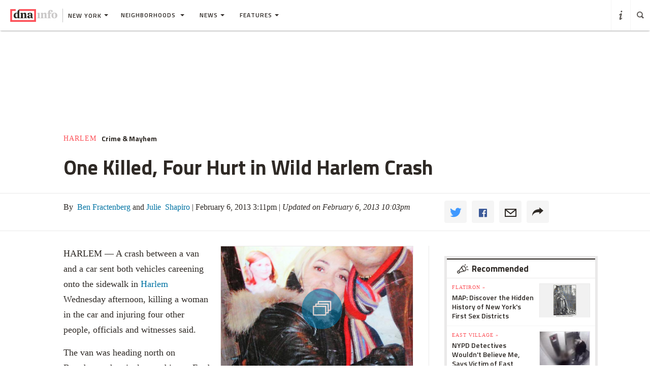

--- FILE ---
content_type: text/html; charset=utf-8
request_url: https://www.google.com/recaptcha/api2/aframe
body_size: -85
content:
<!DOCTYPE HTML><html><head><meta http-equiv="content-type" content="text/html; charset=UTF-8"></head><body><script nonce="n9Al0qah4KPV2VUCBb70IQ">/** Anti-fraud and anti-abuse applications only. See google.com/recaptcha */ try{var clients={'sodar':'https://pagead2.googlesyndication.com/pagead/sodar?'};window.addEventListener("message",function(a){try{if(a.source===window.parent){var b=JSON.parse(a.data);var c=clients[b['id']];if(c){var d=document.createElement('img');d.src=c+b['params']+'&rc='+(localStorage.getItem("rc::a")?sessionStorage.getItem("rc::b"):"");window.document.body.appendChild(d);sessionStorage.setItem("rc::e",parseInt(sessionStorage.getItem("rc::e")||0)+1);localStorage.setItem("rc::h",'1763786386614');}}}catch(b){}});window.parent.postMessage("_grecaptcha_ready", "*");}catch(b){}</script></body></html>

--- FILE ---
content_type: image/svg+xml
request_url: https://www.dnainfo.com/img/svg/nav_story_small.svg
body_size: 771
content:
<?xml version="1.0" encoding="utf-8"?>
<!-- Generator: Adobe Illustrator 19.2.1, SVG Export Plug-In . SVG Version: 6.00 Build 0)  -->
<svg version="1.1" id="Layer_1" xmlns="http://www.w3.org/2000/svg" xmlns:xlink="http://www.w3.org/1999/xlink" x="0px" y="0px"
	 width="36px" height="36px" viewBox="0 0 36 36" style="enable-background:new 0 0 36 36;" xml:space="preserve">
<style type="text/css">
	.st0{fill:#FD4F57;}
	.st1{fill:#2E2A25;}
</style>
<polygon class="st0" points="25.5,5.3 30.7,5.3 30.7,30.7 5.3,30.7 5.3,5.3 10.8,5.3 10.8,0 0,0 0,36 36,36 36,0 25.5,0 "/>
<path class="st1" d="M25.5,23.7v-0.4v-1.8V5.3V0h0l-5.3,5.3v5.4c-1-0.3-1.8-0.5-3.2-0.5c-5.3,0-8.1,4.1-8.1,8.5
	c0,4.6,2.6,7.8,6.9,7.8c1.9,0,3.4-0.9,4.4-2.2v1.9h6.8v-1.4C26,24.8,25.5,24.5,25.5,23.7z M17.8,23.8c-1.9,0-3.3-2.2-3.3-5.7
	c0-4.3,1.1-6.2,3-6.2c1.2,0,2.2,0.7,2.7,1.6l0,9.4C19.6,23.6,18.9,23.8,17.8,23.8z"/>
</svg>


--- FILE ---
content_type: text/plain
request_url: https://www.google-analytics.com/j/collect?v=1&_v=j102&a=475357741&t=pageview&_s=1&dl=https%3A%2F%2Fwww.dnainfo.com%2Fnew-york%2F20130206%2Fharlem%2Ffour-hurt-harlem-crash&dp=%2Fnew-york%2F20130206%2Fharlem%2Ffour-hurt-harlem-crash&ul=en-us%40posix&dt=One%20Killed%2C%20Four%20Hurt%20in%20Wild%20Harlem%20Crash%20-%20Harlem%20-%20New%20York%20-%20DNAinfo&sr=1280x720&vp=1280x720&_u=aEBAAEABEAAAACgAI~&jid=524166014&gjid=858428768&cid=967503498.1763786385&tid=UA-11547945-8&_gid=864430351.1763786385&_r=1&_slc=1&cd2=Harlem&cd3=Ben%20Fractenberg&cd4=1&cd5=Ben%20Fractenberg%7CJulie%20%20Shapiro&cd6=new-york&cd7=%2Fnew-york%2F20130206%2Fharlem%2Ffour-hurt-harlem-crash&cd8=Harlem&cd9=Crime%20%26%20Mayhem&cd10=lisette-ventura%7C135th-street-broadway%7Ccardiac-arrest%7Caccident%7Cmotor-vehicle-accident%7Ccrime-mayhem&cd11=on-site&cd13=story&cd14=2013-02-06%2015%3A11%3A01&z=1371307992
body_size: -450
content:
2,cG-ZKE8L7YWDR

--- FILE ---
content_type: image/svg+xml
request_url: https://www.dnainfo.com/img/svg/logo_newyork.svg
body_size: 1541
content:
<?xml version="1.0" encoding="utf-8"?>
<!-- Generator: Adobe Illustrator 19.2.1, SVG Export Plug-In . SVG Version: 6.00 Build 0)  -->
<svg version="1.1" id="Layer_1" xmlns="http://www.w3.org/2000/svg" xmlns:xlink="http://www.w3.org/1999/xlink" x="0px" y="0px"
	 width="220px" height="39px" viewBox="0 0 220 39" style="enable-background:new 0 0 220 39;" xml:space="preserve">
<style type="text/css">
	.st0{fill:#2E2A25;}
	.st1{fill:#CAC8C8;}
	.st2{fill:#FD4F57;}
</style>
<g>
	<g>
		<path class="st0" d="M161.9,27.9l-3.7-13.5l0,6.5v7.1h-1.3V11.5h1.8l3.6,13.2l0-6.2v-6.9h1.3v16.4H161.9z"/>
		<path class="st0" d="M170.9,11.5v1.3h-3.5v6.1h3.4v1.3h-3.4v6.4h3.6v1.3h-5V11.5H170.9z"/>
		<path class="st0" d="M180.5,25.9l1.8-14.4h1.4l-2.2,16.4h-1.8l-1.6-13l-1.6,13h-1.8l-2.2-16.4h1.4l1.7,14.5l1.8-14.5h1.4
			L180.5,25.9z"/>
		<path class="st0" d="M192,22.3v5.7h-1.4v-5.6l-2.7-10.8h1.5l2,8.7l2-8.7h1.4L192,22.3z"/>
		<path class="st0" d="M199.9,28.1h-0.8c-1.9,0-2.9-1-2.9-2.9v-11c0-1.9,1-2.9,2.9-2.9h0.8c1.9,0,2.9,1,2.9,2.9v11
			C202.8,27.1,201.9,28.1,199.9,28.1z M199.9,12.7h-0.7c-1,0-1.5,0.5-1.5,1.5v11.1c0,1,0.5,1.5,1.5,1.5h0.7c1,0,1.5-0.5,1.5-1.5
			V14.2C201.4,13.2,200.9,12.7,199.9,12.7z"/>
		<path class="st0" d="M211.1,22.4v5.5h-1.4v-5.5c0-1.2-0.6-1.7-1.8-1.7h-1.6v7.2H205V11.5h3.3c1.9,0,2.9,1,2.9,2.9v3.1
			c0,1.5-0.6,2.2-1.5,2.6C210.6,20.4,211.1,21.1,211.1,22.4z M208.2,12.8h-1.8v6.6h1.6c1.1,0,1.7-0.5,1.7-1.7v-3.5
			C209.7,13.3,209.2,12.8,208.2,12.8z"/>
		<path class="st0" d="M218.4,27.9l-3.5-8.1v8.1h-1.4V11.5h1.4v8l3.7-8h1.5l-3.8,8.1l3.7,8.4H218.4z"/>
	</g>
	<rect x="150" y="0.2" class="st1" width="1.3" height="38.9"/>
	<g>
		<g>
			<path class="st1" d="M126.5,19.6c0-5.4,3.5-8.8,9-8.8c5.7,0,8.9,3.2,8.9,8.7c0,5.5-3.5,8.9-8.9,8.9
				C129.7,28.3,126.5,25.1,126.5,19.6z M138.5,19.5c0-4.9-0.8-7-3.2-7c-2.4,0-2.9,2.1-2.9,7c0,4.9,0.8,7.1,3.2,7.1
				C138,26.6,138.5,24.5,138.5,19.5z"/>
			<path class="st1" d="M111.4,25.2v-2.3l0-6.5c0-3.5-1.2-5.4-4.4-5.4c-2.3,0-4.5,1.4-6.2,3v-2.9l-7.3,0.4v1.6
				c1.5,0.2,1.8,0.8,1.8,1.7l0,10.4c0,0.9-0.5,1.2-1.8,1.3v1.5h9.1v-1.5c-1.2,0-1.8-0.4-1.8-1.3v-9.9c0.9-0.5,1.8-0.9,2.9-0.9
				c1.6,0,2.1,1,2.1,2.8l0,8c0,0.9-0.5,1.2-1.8,1.3v1.5h9.1v-1.5C112,26.4,111.4,26,111.4,25.2z"/>
			<path class="st1" d="M90.2,25.2v-9.9V14v-2.9l-7.3,0.4v1.6c1.5,0.2,1.8,0.8,1.8,1.7l0,10.4c0,0.9-0.5,1.2-1.8,1.3v1.5H92v-1.5
				C90.7,26.4,90.2,26,90.2,25.2z"/>
			<path class="st1" d="M124.5,2.6c-2.8,0-4.8,0.6-6.1,2c-1.3,1.3-1.9,3.3-1.9,6v0.9l-3.1,0.6v1.7h3.1l0,11.4c0,0.9-0.5,1.2-1.8,1.3
				v1.5h9.1v-1.5c-1.2,0-1.8-0.4-1.8-1.3V13.7h4.5v-2.2H122V8.9c0-2.4,0.4-3.7,1-4.3c0.4-0.4,0.8-0.5,1.3-0.5c0.3,0,0.6,0,0.9,0.2
				c-0.2,0.4-0.4,1.3-0.4,1.8c0,1.9,1.2,2.9,2.7,2.9c1.8,0,2.8-1.2,2.8-2.8C130.4,4.2,128.4,2.6,124.5,2.6z"/>
		</g>
		<g>
			<polygon class="st2" points="73.5,5.6 73.5,33.5 5.6,33.5 5.6,5.6 16.8,5.6 16.8,0 0,0 0,39 79.1,39 79.1,0 27.9,0 27.9,5.6 			
				"/>
		</g>
		<g>
			<g>
				<g>
					<path class="st0" d="M49.1,25.2v-2.3l0-6.5c0-3.5-1.2-5.4-4.4-5.4c-2.3,0-4.5,1.4-6.2,3v-2.9l-7.3,0.4v1.6
						c1.5,0.2,1.8,0.8,1.8,1.7l0,10.4c0,0.9-0.5,1.2-1.8,1.3v1.5h9.1v-1.5c-1.2,0-1.8-0.4-1.8-1.3v-9.9c0.9-0.5,1.8-0.9,2.9-0.9
						c1.6,0,2.1,1,2.1,2.8l0,8c0,0.9-0.5,1.2-1.8,1.3v1.5h9.1v-1.5C49.6,26.4,49.1,26,49.1,25.2z"/>
				</g>
				<path class="st0" d="M68,25.2l0-1.2v-6.6c0-4.2-1.9-6.4-6.6-6.4c-5.4,0-8.3,1.6-8.3,3.8c0,1.6,1,2.7,2.9,2.7c1.9,0,3-1.2,3-2.8
					c0-0.8-0.3-1.4-0.5-1.8c0.3-0.1,0.9-0.2,1.3-0.2c1.8,0,2.7,0.8,2.7,3.3v2.2c-1.5,0.4-5.5,0.3-8,1.7c-1.5,0.8-2.3,2.5-2.3,3.9
					c0,2.1,1.5,4.5,5.1,4.5c2.1,0,3.9-1,5.4-2.4h0.1c0.5,1.3,1.1,2,3.2,2h3.7v-1.5C68.5,26.4,68,26,68,25.2z M62.6,24.3
					c-0.5,0.7-1.2,1.2-2.2,1.2c-1.4,0-2.3-1-2.3-2.7c0-2.1,1.3-2.9,4.5-3.1V24.3z"/>
			</g>
			<path class="st0" d="M27.9,0l-5.6,5.6v5.9c-1-0.4-1.9-0.6-3.4-0.6c-5.6,0-8.5,4.3-8.5,9c0,4.9,2.7,8.3,7.3,8.3
				c2.1,0,3.6-0.9,4.7-2.3v2h7.2v-1.5c-1.2,0-1.8-0.4-1.8-1.3v-0.4v-1.9V5.6L27.9,0L27.9,0z M19.8,25.4c-2,0-3.5-2.3-3.5-6
				c0-4.5,1.2-6.5,3.2-6.5c1.3,0,2.3,0.8,2.9,1.7l0,10C21.7,25.1,20.9,25.4,19.8,25.4z"/>
		</g>
	</g>
</g>
</svg>


--- FILE ---
content_type: text/plain
request_url: https://www.google-analytics.com/j/collect?v=1&_v=j102&a=475357741&t=pageview&_s=1&dl=https%3A%2F%2Fwww.dnainfo.com%2Fnew-york%2F20130206%2Fharlem%2Ffour-hurt-harlem-crash&dp=%2Fnew-york%2F20130206%2Fharlem%2Ffour-hurt-harlem-crash&ul=en-us%40posix&dt=One%20Killed%2C%20Four%20Hurt%20in%20Wild%20Harlem%20Crash%20-%20Harlem%20-%20New%20York%20-%20DNAinfo&sr=1280x720&vp=1280x720&_u=aEDAAEABEAAAACgAI~&jid=408721808&gjid=1434543658&cid=967503498.1763786385&tid=UA-11547945-1&_gid=864430351.1763786385&_r=1&_slc=1&cd2=Harlem&cd3=Ben%20Fractenberg&cd4=1&cd5=Ben%20Fractenberg%7CJulie%20%20Shapiro&cd6=new-york&cd7=%2Fnew-york%2F20130206%2Fharlem%2Ffour-hurt-harlem-crash&cd8=Harlem&cd9=Crime%20%26%20Mayhem&cd10=lisette-ventura%7C135th-street-broadway%7Ccardiac-arrest%7Caccident%7Cmotor-vehicle-accident%7Ccrime-mayhem&cd11=on-site&cd13=story&cd14=2013-02-06%2015%3A11%3A01&z=662233236
body_size: -831
content:
2,cG-66R8HWY825

--- FILE ---
content_type: image/svg+xml
request_url: https://www.dnainfo.com/img/svg/logo_noshadow.svg
body_size: 1061
content:
<?xml version="1.0" encoding="utf-8"?>
<!-- Generator: Adobe Illustrator 19.2.1, SVG Export Plug-In . SVG Version: 6.00 Build 0)  -->
<svg version="1.1" id="Layer_1" xmlns="http://www.w3.org/2000/svg" xmlns:xlink="http://www.w3.org/1999/xlink" x="0px" y="0px"
	 width="93px" height="25.1px" viewBox="0 0 93 25.1" style="enable-background:new 0 0 93 25.1;" xml:space="preserve">
<style type="text/css">
	.st0{fill:#CAC8C8;}
	.st1{fill:#FD4F57;}
	.st2{fill:#2E2A25;}
</style>
<g>
	<g>
		<path class="st0" d="M81.5,12.6c0-3.5,2.2-5.7,5.8-5.7c3.6,0,5.8,2.1,5.8,5.6c0,3.5-2.2,5.7-5.8,5.7
			C83.5,18.2,81.5,16.1,81.5,12.6z M89.2,12.6c0-3.2-0.5-4.5-2.1-4.5c-1.6,0-1.9,1.3-1.9,4.5c0,3.2,0.5,4.6,2.1,4.6
			C88.9,17.1,89.2,15.8,89.2,12.6z"/>
		<path class="st0" d="M71.7,16.2v-1.5l0-4.2c0-2.2-0.8-3.5-2.9-3.5c-1.5,0-2.9,0.9-4,1.9V7.2l-4.7,0.3v1c0.9,0.1,1.1,0.5,1.1,1.1
			l0,6.7c0,0.6-0.3,0.8-1.1,0.8v1h5.9v-1c-0.8,0-1.1-0.3-1.1-0.8V9.8c0.6-0.3,1.2-0.6,1.9-0.6c1,0,1.4,0.7,1.4,1.8l0,5.1
			c0,0.6-0.3,0.8-1.1,0.8v1h5.9v-1C72.1,17,71.7,16.8,71.7,16.2z"/>
		<path class="st0" d="M58.1,16.2V9.8V9V7.2l-4.7,0.3v1c0.9,0.1,1.1,0.5,1.1,1.1l0,6.7c0,0.6-0.3,0.8-1.1,0.8v1h5.9v-1
			C58.4,17,58.1,16.8,58.1,16.2z"/>
		<path class="st0" d="M80.2,1.6c-1.8,0-3.1,0.4-3.9,1.3C75.4,3.8,75,5.1,75,6.8v0.6l-2,0.4v1.1h2l0,7.4c0,0.6-0.3,0.8-1.1,0.8v1
			h5.9v-1c-0.8,0-1.1-0.3-1.1-0.8V8.8h2.9V7.4h-2.9V5.8c0-1.5,0.2-2.4,0.6-2.8c0.3-0.3,0.5-0.3,0.8-0.3c0.2,0,0.4,0,0.6,0.1
			c-0.1,0.3-0.2,0.9-0.2,1.2c0,1.3,0.7,1.9,1.8,1.9C83.3,5.8,84,5,84,4C84,2.7,82.7,1.6,80.2,1.6z"/>
	</g>
	<g>
		<polygon class="st1" points="47.3,3.6 47.3,21.6 3.6,21.6 3.6,3.6 10.8,3.6 10.8,0 0,0 0,25.1 50.9,25.1 50.9,0 18,0 18,3.6 		"/>
	</g>
	<g>
		<g>
			<g>
				<path class="st2" d="M31.6,16.2v-1.5l0-4.2c0-2.2-0.8-3.5-2.9-3.5c-1.5,0-2.9,0.9-4,1.9V7.2l-4.7,0.3v1c0.9,0.1,1.1,0.5,1.1,1.1
					l0,6.7c0,0.6-0.3,0.8-1.1,0.8v1h5.9v-1c-0.8,0-1.1-0.3-1.1-0.8V9.8c0.6-0.3,1.2-0.6,1.9-0.6c1,0,1.4,0.7,1.4,1.8l0,5.1
					c0,0.6-0.3,0.8-1.1,0.8v1h5.9v-1C32,17,31.6,16.8,31.6,16.2z"/>
			</g>
			<path class="st2" d="M43.8,16.2l0-0.8v-4.2c0-2.7-1.2-4.1-4.3-4.1c-3.5,0-5.4,1-5.4,2.5c0,1,0.7,1.7,1.9,1.7c1.2,0,2-0.7,2-1.8
				c0-0.5-0.2-0.9-0.3-1.2c0.2-0.1,0.6-0.1,0.9-0.1c1.1,0,1.8,0.5,1.8,2.1v1.4c-1,0.3-3.6,0.2-5.2,1.1c-1,0.5-1.5,1.6-1.5,2.5
				c0,1.4,1,2.9,3.3,2.9c1.3,0,2.5-0.6,3.5-1.5h0.1c0.4,0.8,0.7,1.3,2,1.3h2.4v-1C44.1,17,43.8,16.8,43.8,16.2z M40.3,15.7
				c-0.3,0.4-0.8,0.8-1.4,0.8c-0.9,0-1.5-0.7-1.5-1.7c0-1.3,0.9-1.8,2.9-2V15.7z"/>
		</g>
		<path class="st2" d="M18,0l-3.6,3.6v3.8C13.7,7.2,13.1,7,12.2,7c-3.6,0-5.5,2.8-5.5,5.8c0,3.2,1.7,5.3,4.7,5.3
			c1.3,0,2.3-0.6,3-1.5V18h4.7v-1c-0.8,0-1.1-0.3-1.1-0.8V16v-1.2V3.6L18,0L18,0z M12.7,16.3c-1.3,0-2.3-1.5-2.3-3.9
			c0-2.9,0.8-4.2,2.1-4.2c0.8,0,1.5,0.5,1.8,1.1l0,6.4C13.9,16.1,13.5,16.3,12.7,16.3z"/>
	</g>
</g>
</svg>
